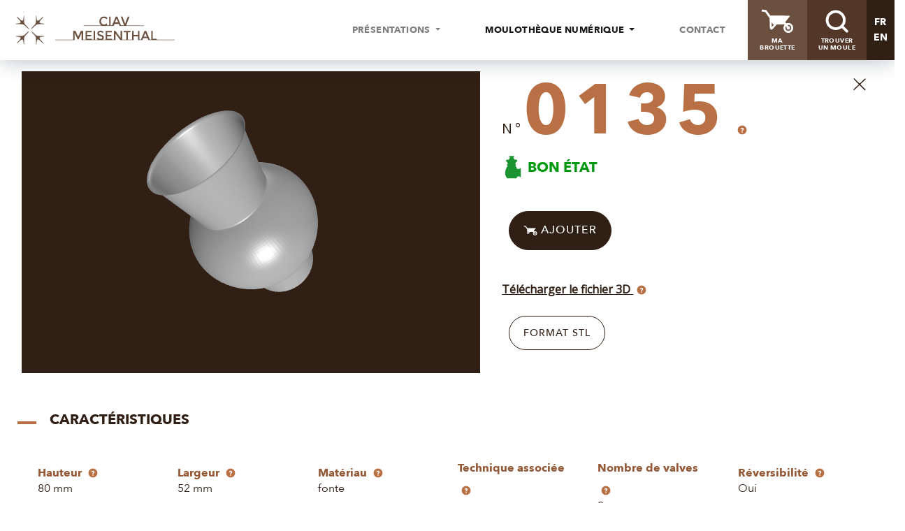

--- FILE ---
content_type: text/html; charset=UTF-8
request_url: https://moulotheque-ciav-meisenthal.fr/moule-0135-136.html
body_size: 5494
content:
<!DOCTYPE html>
<html lang="fr">
<head>
    <meta charset="utf-8">
    <meta http-equiv="X-UA-Compatible" content="IE=edge">
    <meta name="viewport" content="width=device-width, initial-scale=1, user-scalable=no, shrink-to-fit=no">

    <!-- CSRF Token -->
    <meta name="csrf-token" content="gQDrCgOrAsS45ylvKMzbK3k6DpxoQRae9LnxKBuL">

    <title>CIAV | Moulothèque</title>

    <!-- Styles -->
    <!--
    <link rel="preload" as="font" type="font/woff2" href="https://moulotheque-ciav-meisenthal.fr/fonts/proximanova-medium-webfont.woff2" crossorigin>
    <link rel="preload" as="font" type="font/woff2" href="https://moulotheque-ciav-meisenthal.fr/fonts/proximanova-regular-webfont.woff2" crossorigin>
    -->
    <link href="https://fonts.googleapis.com/css2?family=Open+Sans:ital,wght@0,400;1,700&display=swap" rel="stylesheet">
    <link href="/css/app.css?id=a1fc1cea0299fc2ae63e" rel="stylesheet">

    <!-- Specific scripts -->
        <!-- Livewire Styles -->
<style>
    [wire\:loading], [wire\:loading\.delay], [wire\:loading\.inline-block], [wire\:loading\.inline], [wire\:loading\.block], [wire\:loading\.flex], [wire\:loading\.table], [wire\:loading\.grid] {
        display: none;
    }

    [wire\:offline] {
        display: none;
    }

    [wire\:dirty]:not(textarea):not(input):not(select) {
        display: none;
    }

    input:-webkit-autofill, select:-webkit-autofill, textarea:-webkit-autofill {
        animation-duration: 50000s;
        animation-name: livewireautofill;
    }

    @keyframes livewireautofill { from {} }
</style>
</head>
<body class="">
        <header>
  <nav class="navbar navbar-expand-lg navbar-light fixed-top bg-white navbar-shadow">
    <a href="https://moulotheque-ciav-meisenthal.fr" class="navbar-brand font-weight-bold d-block">
      <img class="main-logo" src="https://moulotheque-ciav-meisenthal.fr/imgs/ciav-logo-couleur.svg" alt="Centre International d'Art Verrier">
    </a>
    <button type="button" data-toggle="collapse" data-target="#navbarContent" aria-controls="navbars" aria-expanded="false" aria-label="Toggle navigation" class="navbar-toggler">
      <span class="navbar-toggler-icon"></span>
    </button>
    <div id="navbarContent" class="collapse navbar-collapse">
      <ul class="navbar-nav ml-auto">
                                            <li class="nav-item dropdown megamenu">
                <a id="megamenu-5" href="" data-toggle="dropdown" aria-haspopup="true" aria-expanded="false" class="nav-link dropdown-toggle font-weight-bold text-uppercase">
                  Présentations
                </a>
                <div aria-labelledby="megamenu-5" class="dropdown-menu border-0 p-3 m-0 bg-dark">
  <div class="container-fluid">
    <div class="row rounded-0 m-0 shadow-sm">
      <div class="col-lg-6 col-xl-6">
        <div class="p-4">
          <div class="row">
            <div class="col-lg-9">
              <ul class="list-unstyled">
                <li class="nav-item">
                    <a href="https://moulotheque-ciav-meisenthal.fr/le-centre-international-d-art-verrier" class="nav-link " >
            Le Centre International d&#039;Art Verrier
    </a>
                  </li>
                                  <li class="nav-item">
                    <a href="https://moulotheque-ciav-meisenthal.fr/histoire-de-la-moulotheque" class="nav-link " >
            Histoire de la moulothèque
    </a>
                  </li>
                                  <li class="nav-item">
                    <a href="https://moulotheque-ciav-meisenthal.fr/l-origine" class="nav-link " >
            Origine des moules ?
    </a>
                  </li>
                              </ul>
            </div>
            <div class="col-lg-3"></div>
          </div>
        </div>
      </div>
      <div class="fat-borders-dark col-lg-2 px-0 d-none d-lg-block" style="background: center center url(https://moulotheque-ciav-meisenthal.fr/storage/thumbnails/PageBlocks/300-/img-menu1-2.jpg?1617956398)no-repeat; background-size: cover;"></div>
                  <div class="fat-borders-dark col-lg-2 px-0 d-none d-lg-block" style="background: center center url(https://moulotheque-ciav-meisenthal.fr/storage/thumbnails/PageBlocks/300-/img-menu2-3.jpg?1617956398)no-repeat; background-size: cover;"></div>
                  <div class="fat-borders-dark col-lg-2 px-0 d-none d-lg-block" style="background: center center url(https://moulotheque-ciav-meisenthal.fr/storage/thumbnails/PageBlocks/300-/img-menu3-3.jpg?1617956398)no-repeat; background-size: cover;"></div>
                  </div>
  </div>
</div>              </li>
                                                <li class="nav-item dropdown megamenu">
                <a id="megamenu-10" href="" data-toggle="dropdown" aria-haspopup="true" aria-expanded="false" class="nav-link dropdown-toggle font-weight-bold text-uppercase">
                  Moulothèque numérique
                </a>
                <div aria-labelledby="megamenu-10" class="dropdown-menu border-0 p-3 m-0 bg-dark">
  <div class="container-fluid">
    <div class="row rounded-0 m-0 shadow-sm">
      <div class="col-lg-6 col-xl-6">
        <div class="p-4">
          <div class="row">
            <div class="col-lg-9">
              <ul class="list-unstyled">
                <li class="nav-item">
                    <a href="https://moulotheque-ciav-meisenthal.fr/mode-d-emplois-tuto-video" class="nav-link " >
            Mode d&#039;emploi + tuto vidéo
    </a>
                  </li>
                                  <li class="nav-item">
                    <a href="https://moulotheque-ciav-meisenthal.fr/la-creation-d-un-compte" class="nav-link " >
            Création d&#039;un compte
    </a>
                  </li>
                                  <li class="nav-item">
                    <a href="https://moulotheque-ciav-meisenthal.fr/moulotheque" class="nav-link " >
            Catalogue numérique
    </a>
                  </li>
                              </ul>
            </div>
            <div class="col-lg-3"></div>
          </div>
        </div>
      </div>
      <div class="fat-borders-dark col-lg-2 px-0 d-none d-lg-block" style="background: center center url(https://moulotheque-ciav-meisenthal.fr/storage/thumbnails/PageBlocks/300-/img-menu4.jpg?1617956398)no-repeat; background-size: cover;"></div>
                  <div class="fat-borders-dark col-lg-2 px-0 d-none d-lg-block" style="background: center center url(https://moulotheque-ciav-meisenthal.fr/storage/thumbnails/PageBlocks/300-/img-menu5.jpg?1617956398)no-repeat; background-size: cover;"></div>
                  <div class="fat-borders-dark col-lg-2 px-0 d-none d-lg-block" style="background: center center url(https://moulotheque-ciav-meisenthal.fr/storage/thumbnails/PageBlocks/300-/img-menu6.jpg?1617956398)no-repeat; background-size: cover;"></div>
                  </div>
  </div>
</div>              </li>
                                                <li class="nav-item">
                <a href="https://moulotheque-ciav-meisenthal.fr/contact" class="nav-link nav-link font-weight-bold text-uppercase" >
            Contact
    </a>
                
              </li>
                                        
        <!-- Megamenu-->
        
        <li class="nav-item nav-tool-item nav-tool-first">
                      <a class="nav-link" href="https://moulotheque-ciav-meisenthal.fr/login">
                      <div id="brouette" class="nav-tool-icon d-none d-lg-block">
                            <img src="https://moulotheque-ciav-meisenthal.fr/imgs/brouette.svg">
            </div>
            <span class="inner">
              Ma Brouette
            </span>
          </a>
        </li>
        <li class="nav-item nav-tool-item nav-tool-second"><a id="nav-search" href="/moulotheque" class="nav-link font-weight-bold text-uppercase">
            <div class="nav-tool-icon d-none d-lg-block">
              <img src="https://moulotheque-ciav-meisenthal.fr/imgs/loupe.svg">
            </div>
            <span class="inner">
              Trouver un moule
            </span>
          </a></li>
        <li class="nav-item nav-lang-item">
          <a id="nav-FR" href="https://moulotheque-ciav-meisenthal.fr/language/fr" class="nav-link font-weight-bold text-uppercase">FR</a>
          <a id="nav-EN" href="https://moulotheque-ciav-meisenthal.fr/language/en" class="nav-link font-weight-bold text-uppercase">EN</a>
        </li>
      </ul>
    </div>
  </nav>
  <!-- End -->

  <!--  START ASIDE NAVBAR   -->
  <nav class="nav-brouette navbar navbar-expand-lg fixed-top navbar-dark bg-dark navbar-offcanvas">
      <div class="navbar-collapse offcanvas-collapse p-0">
        <div class="p-4">
          <div class="title float-left">
            <img src="https://moulotheque-ciav-meisenthal.fr/imgs/icones/account-info.svg" class="title-icon">
            Mes infos
          </div>
          <div class="close-offcanvas float-right">
            <a id="navToggleInside">
              <img src="https://moulotheque-ciav-meisenthal.fr/imgs/icones/account-off.svg" class="btn-custom-icon">
            </a>
          </div>
          <div class="clearfix"></div>
          <div>
            
            <a 
              href="https://moulotheque-ciav-meisenthal.fr/logout"
              onclick="event.preventDefault(); document.getElementById('logout-form').submit();"
              >
              <button type="button" class="btn btn-xs btn-primary">
                <img src="https://moulotheque-ciav-meisenthal.fr/imgs/icones/account-off.svg" class="btn-custom-icon">
                déconnexion
              </button>
            </a>
            <form id="logout-form" action="https://moulotheque-ciav-meisenthal.fr/logout" method="POST" style="display: none;">
              <input type="hidden" name="_token" value="gQDrCgOrAsS45ylvKMzbK3k6DpxoQRae9LnxKBuL">            </form>
            
            
          </div>
        </div>
        
        
        <div class="p-4">
          <div class="title"><img src="https://moulotheque-ciav-meisenthal.fr/imgs/icones/brouette.svg" class="title-icon">Ma brouette</div>
          <div>
                        <div class="mt-5 text-center"><a href="/catalogue"><button class="btn btn-xs btn-outline-light">Ajouter des moules</button></a></div>
          </div>
        </div>

      </div>
  </nav>
  <!--  END NAVBAR   -->

</header>
        <div id="app">
        
<div class="container-fluid fiche-moule">
    <div class="close-moule float-right"><a href="https://moulotheque-ciav-meisenthal.fr"><img src="https://moulotheque-ciav-meisenthal.fr/imgs/icones/close-colored.svg" style="width:20px;margin:25px"></a></div>

    
    <div class="row">
        <div class="col-md-7 p-3">
                            <script src="https://moulotheque-ciav-meisenthal.fr/js/three.min.js"></script>
<script src="https://moulotheque-ciav-meisenthal.fr/js/WebGL.js"></script>
<script src="https://moulotheque-ciav-meisenthal.fr/js/STLLoader.js"></script>
<script src="https://moulotheque-ciav-meisenthal.fr/js/OrbitControls.js"></script>
<script src="https://moulotheque-ciav-meisenthal.fr/js/viewer3d.js"></script>


      <div class=stlviewer data-src=https://moulotheque-ciav-meisenthal.fr/storage/Moules/135.stl><div class="stlviewer-loading"></div></div>
  <script type=text/javascript> window.onload=function() {
  console.log ("lance STLViewerEnable");
  STLViewerEnable("stlviewer");
}</script>
                    </div>
        <div class="col-md-5 content-v-center">
            <div class="infos-moule">
                <div class="ref-moule">
                    N°<strong>0135</strong>
                    <a class="tooltip-icon" data-toggle="tooltip" data-html="true" data-placement="top" title="Il s&#039;agit du &lt;b&gt;numéro d&#039;inventaire&lt;/b&gt; actuel du moule au sein de la moulothèque de Meisenthal. Ce numero est inscrit physiquement au feutre blanc sur le moule."></a>                </div>
                <div class="etat bonEtat">
                    <img src="https://moulotheque-ciav-meisenthal.fr/imgs/icones/vase.svg" class="picto-vase">
                    Bon état
                </div>

                                    <a href="https://moulotheque-ciav-meisenthal.fr/register" data-toggle="tooltip" data-html="true" data-placement="top" title="Pour utiliser la brouette, <b>rendez-vous sur l'onglet création d'un compte</b> dans la rubrique <b>Moulothèque numérique.</b>">
                        <button type="button" class="btn btn-lg btn-dark">
                            <img src="https://moulotheque-ciav-meisenthal.fr/imgs/icones/brouette.svg" class="btn-custom-icon">
                            Ajouter
                        </button>
                    </a>
                    <div class="download">
                        <p>
                            Télécharger le fichier 3D
                            <a class="tooltip-icon" data-toggle="tooltip" data-html="true" data-placement="top" title="Le format .STL est un &lt;b&gt;format standard d&#039;objet 3D&lt;/b&gt; qui peut être importé dans la plupart des logiciels."></a>                        </p>
                        <a href="https://moulotheque-ciav-meisenthal.fr/register" data-toggle="tooltip" data-html="true" data-placement="top" title="Pour télécharger les fichiers 3D, <b>rendez-vous sur l'onglet création d'un compte</b> dans la rubrique <b>Moulothèque numérique.</b>">
                            <button type="button" class="btn btn-sm btn-outline-dark">
                                Format STL
                            </button>
                        </a>
                    </div>
                            </div>
        </div>
    </div>

    
    
    
    
    <section class="caracteristiques p-4">
        <h4 class="dark left">
            Caractéristiques
        </h4>
        <div class="container-fluid">
            <div class="row flex-wrap">
                <div class="col-6 col-sm-6 col-md-3 col-lg-2 mb-3">
                    <div class="field">
                        Hauteur
                        <a class="tooltip-icon" data-toggle="tooltip" data-html="true" data-placement="top" title="Cette mesure indique, en milimètres, la &lt;b&gt;hauteur maximale de la forme intérieure&lt;/b&gt; du moule."></a>                    </div>
                    <div class="value">80 mm</div>
                </div>
                <div class="col-6 col-sm-6 col-md-3 col-lg-2 mb-3">
                    <div class="field">
                        Largeur
                        <a class="tooltip-icon" data-toggle="tooltip" data-html="true" data-placement="top" title="Cette mesure indique, en milimètres, la &lt;b&gt;largeur maximale de la forme intérieure&lt;/b&gt; du moule."></a>                    </div>
                    <div class="value">52 mm</div>
                </div>
                <div class="col-6 col-sm-6 col-md-3 col-lg-2 mb-3">
                    <div class="field">
                        Matériau
                        <a class="tooltip-icon" data-toggle="tooltip" data-html="true" data-placement="top" title="Cette donnée indique la matérialité du moule : &lt;b&gt;Fonte, aluminium, bois, autres&lt;/b&gt;."></a>                    </div>
                    <div class="value">fonte</div>
                </div>
                <div class="col-6 col-sm-6 col-md-3 col-lg-2 mb-3">
                    <div class="field">
                        Technique associée
                        <a class="tooltip-icon" data-toggle="tooltip" data-html="true" data-placement="top" title="le mode de soufflage des moules.&lt;br /&gt;&lt;br /&gt;&lt;b&gt;Soufflé-tourné&lt;/b&gt;, &lt;b&gt;soufflé-fixe&lt;/b&gt;, &lt;b&gt;moulé pressé&lt;/b&gt; ou &lt;b&gt;moule optique&lt;/b&gt;."></a>                    </div>
                    <div class="value">
                        Soufflé tourné
                        <a class="tooltip-icon" data-toggle="tooltip" data-html="true" data-placement="top" title="&lt;b&gt;Le moule soufflé-tourné :&lt;/b&gt; Cette technique s&#039;applique pour des &lt;b&gt;formes de révolution&lt;/b&gt;, parfaitement symétriques.&lt;br /&gt;La première étape consiste, pour le verrier, à mettre en œuvre une préparation optimale de la masse de verre au bout de la canne. Il faut pour cela &lt;i&gt;cueiller&lt;/i&gt; la bonne quantité de verre - pour maitriser les épaisseurs de la future pièce - et façonner sa masse de verre de manière à lui donner une forme approchante de la forme du moule.&lt;br /&gt;Il vient ensuite positionner sa canne et la masse de verre en surplomb d&#039;un moule de soufflage, l&#039;y introduit, le moule est refermé puis il y insuffle de l&#039;air &lt;b&gt;tout en tournant sa canne&lt;/b&gt;. Cette rotation permet de &lt;i&gt;lisser&lt;/i&gt; la surface du verre et de faire disparaitre, par la même occasion, les traces de plan de joint sur la pièce."></a>                    </div>
                </div>
                <div class="col-6 col-sm-6 col-md-3 col-lg-2 mb-3">
                    <div class="field">
                        Nombre de valves
                        <a class="tooltip-icon" data-toggle="tooltip" data-html="true" data-placement="top" title="Le &lt;b&gt;nombre de parties qui constituent le moule&lt;/b&gt;"></a>                    </div>
                    <div class="value">2</div>
                </div>
                <div class="col-6 col-sm-6 col-md-3 col-lg-2 mb-3">
                    <div class="field">
                        Réversibilité
                        <a class="tooltip-icon" data-toggle="tooltip" data-html="true" data-placement="top" title="Un moule dit &lt;b&gt;réversible&lt;/b&gt; possède des &lt;b&gt;orifices haut et bas&lt;/b&gt;. Positionné sur une plaque en métal, le moule peut alors être utilisé en &lt;b&gt;soufflant le verre par le haut ou par le bas&lt;/b&gt;."></a>                    </div>
                    <div class="value">Oui</div>
                </div>
            </div>
        </div>
    </section>

    
    <section class="infos-historiques p-4 mb-5">
        <h4 class="dark left">
            Infos historiques
        </h4>
        <div class="container-fluid">
            <div class="row flex-wrap">
                <div class="col-12 col-md-6 col-lg-4 mb-3">
                    <div class="field">
                        Marquage d&#039;origine
                        <a class="tooltip-icon" data-toggle="tooltip" data-html="true" data-placement="top" title="Des &lt;b&gt;marquages anciens sont visibles sur la plupart des moules&lt;/b&gt;, souvent sous forme de gravure ou de lettres et/ou chiffres frappés sur sa surface. &lt;b&gt;Ils permettaient d’inventorier les moules&lt;/b&gt; dans leurs manufactures d’origine (indication de noms de services, de noms de clients, de N° de séries etc…)"></a>                    </div>
                    <div class="value">poiv,f,493</div>
                </div>
                <div class="col-12 col-md-6 col-lg-4 mb-3">
                    <div class="field">
                        Verrerie d’origine
                        <a class="tooltip-icon" data-toggle="tooltip" data-html="true" data-placement="top" title="Ce renseignement indique, lorsque l’information est en notre possession, le &lt;b&gt;nom de l’unité de production&lt;/b&gt; qui a, à l’origine, fabriqué et utilisé le moule."></a>                    </div>
                    <div class="value">Cristallerie lorraine de Lemberg</div>
                </div>
            </div>
        </div>
    </section>

    
        <div class="container-fluid gallery-container">
        <div class="tz-gallery">
            <div class="row d-block">
                                    <div class="col-sm-12 col-md-6 float-left">
                        <a class="lightbox" href="https://moulotheque-ciav-meisenthal.fr/thumbscache/gallery/0135-01.jpg">
                            <img src="https://moulotheque-ciav-meisenthal.fr/thumbscache/fiche/0135-01.jpg" alt="">
                        </a>
                    </div>
                                    <div class="col-sm-12 col-md-6 float-left">
                        <a class="lightbox" href="https://moulotheque-ciav-meisenthal.fr/thumbscache/gallery/0135-02.jpg">
                            <img src="https://moulotheque-ciav-meisenthal.fr/thumbscache/fiche/0135-02.jpg" alt="">
                        </a>
                    </div>
                            </div>
        </div>
    </div>
        <div class="clearfix mb-5">&nbsp;</div>

</div>
    </div>
    
    <footer>
    <div class="container-full">
        <div class="row">
            <div class="col-sm-12 col-md-10 footer-content content-h-center">
                <ul class="nav">
                    <li class="copyright nav-item"><span class="nav-link nav-separator">Tous droits réservés - 2026</span></li>
                                                                    <li class="nav-item">
                            <a href="https://moulotheque-ciav-meisenthal.fr/mentions-legales" class="nav-link " >
            Mentions légales
    </a>
                        </li>
                                                <li class="nav-item">
                            <a href="http://ciav-meisenthal.fr" class="nav-link "  target="_blank" >
            Site internet du CIAV
    </a>
                        </li>
                                                <li class="nav-item">
                            <a href="https://moulotheque-ciav-meisenthal.fr/connexion" class="nav-link " >
            Connexion
    </a>
                        </li>
                                                <li class="nav-item">
                            <a href="https://moulotheque-ciav-meisenthal.fr/contact" class="nav-link " >
            Contact
    </a>
                        </li>
                                                                
                    
                    
                </ul>
            </div>
            <div class="socialnetworks col-sm-12 col-md-2 d-flex justify-content-start content-h-center">
                <ul class="nav">
                    <li class="nav-item">
                <a href="https://twitter.com/ciavmeisenthal" class="nav-link "  target="_blank" >
            <img class="socials" src="https://moulotheque-ciav-meisenthal.fr/storage/MenuItems/twitter-1.svg" alt="Twitter">
    </a>
                
            </li>
                    <li class="nav-item">
                <a href="https://fr-fr.facebook.com/Centre-International-dArt-Verrier-1566095853693145/?ref=nf" class="nav-link "  target="_blank" >
            <img class="socials" src="https://moulotheque-ciav-meisenthal.fr/storage/MenuItems/facebook.svg" alt="Facebook">
    </a>
                
            </li>
                    <li class="nav-item">
                <a href="#" class="nav-link "  target="_blank" >
            <img class="socials" src="https://moulotheque-ciav-meisenthal.fr/storage/MenuItems/linkedin.svg" alt="LinkedIn">
    </a>
                
            </li>
            </ul>
            </div>
        </div>
    </div>
</footer>
    <!-- Livewire Scripts -->

<script src="/vendor/livewire/livewire.js?id=936e5d0fb0b76b631ba7" data-turbo-eval="false" data-turbolinks-eval="false"></script>
<script data-turbo-eval="false" data-turbolinks-eval="false">
    if (window.livewire) {
        console.warn('Livewire: It looks like Livewire\'s @livewireScripts JavaScript assets have already been loaded. Make sure you aren\'t loading them twice.')
    }

    window.livewire = new Livewire();
    window.livewire.devTools(true);
    window.Livewire = window.livewire;
    window.livewire_app_url = '';
    window.livewire_token = 'gQDrCgOrAsS45ylvKMzbK3k6DpxoQRae9LnxKBuL';

    /* Make sure Livewire loads first. */
    if (window.Alpine) {
        /* Defer showing the warning so it doesn't get buried under downstream errors. */
        document.addEventListener("DOMContentLoaded", function () {
            setTimeout(function() {
                console.warn("Livewire: It looks like AlpineJS has already been loaded. Make sure Livewire\'s scripts are loaded before Alpine.\n\n Reference docs for more info: http://laravel-livewire.com/docs/alpine-js")
            })
        });
    }

    /* Make Alpine wait until Livewire is finished rendering to do its thing. */
    window.deferLoadingAlpine = function (callback) {
        window.addEventListener('livewire:load', function () {
            callback();
        });
    };

    document.addEventListener("DOMContentLoaded", function () {
        window.livewire.start();
    });
</script>
    <!-- Scripts -->
    <script src="https://code.jquery.com/jquery-3.4.1.min.js" integrity="sha256-CSXorXvZcTkaix6Yvo6HppcZGetbYMGWSFlBw8HfCJo=" crossorigin="anonymous"></script>
    
    <script src="/js/app.js?id=dae4916514007ad50b3d"></script>
    <script src="https://cdnjs.cloudflare.com/ajax/libs/baguettebox.js/1.8.1/baguetteBox.min.js"></script>

          <script>
      $(document).ready(function() {
          // if ($(".tz-gallery").length) {
            console.log ("launch gallery");
            baguetteBox.run('.tz-gallery');
          // }
        });
      </script>
        </body>
</html>


--- FILE ---
content_type: image/svg+xml
request_url: https://moulotheque-ciav-meisenthal.fr/imgs/loupe.svg
body_size: 3170
content:
<?xml version="1.0" encoding="utf-8"?>
<svg version="1.1" x="0px" y="0px" viewBox="0 0 542.989 544.337" style="enable-background:new 0 0 1024 1024;" xmlns="http://www.w3.org/2000/svg">
  <g style="" transform="matrix(0.511983, 0, 0, 0.511983, 12.052635, 12.053991)">
    <g>
      <g>
        <path d="M455.6,144.7c16.5,0,33,1.1,49.4,3.3c-5.3-0.7-10.6-1.4-16-2.1c32.4,4.4,64,12.9,94.1,25.5     c-4.8-2-9.6-4-14.3-6c29.7,12.6,57.6,28.9,83.2,48.5c-4-3.1-8.1-6.3-12.1-9.4c25.1,19.5,47.7,42.1,67.2,67.3     c-3.1-4-6.3-8.1-9.4-12.1c19.5,25.4,35.7,53.2,48.2,82.7c-2-4.8-4-9.6-6-14.3c12.4,29.8,21,61,25.4,93c-0.7-5.3-1.4-10.6-2.1-16     c4.5,33.5,4.5,67.5,0,101.1c0.7-5.3,1.4-10.6,2.1-16c-4.4,32-12.9,63.2-25.4,93c2-4.8,4-9.6,6-14.3     c-12.5,29.5-28.7,57.3-48.2,82.7c3.1-4,6.3-8.1,9.4-12.1c-19.5,25.2-42,47.8-67.2,67.3c4-3.1,8.1-6.3,12.1-9.4     c-25.5,19.7-53.5,36-83.2,48.5c4.8-2,9.6-4,14.3-6c-30.1,12.6-61.7,21.1-94.1,25.5c5.3-0.7,10.6-1.4,16-2.1     c-33,4.3-66.4,4.3-99.4-0.1c5.3,0.7,10.6,1.4,16,2.1c-32.6-4.4-64.4-13.2-94.7-25.9c4.8,2,9.6,4,14.3,6     c-29.1-12.4-56.6-28.5-81.7-47.8c4,3.1,8.1,6.3,12.1,9.4c-25.2-19.5-47.9-42.2-67.4-67.4c3.1,4,6.3,8.1,9.4,12.1     c-19.3-25.1-35.4-52.6-47.8-81.7c2,4.8,4,9.6,6,14.3c-12.8-30.3-21.5-62.1-25.9-94.7c0.7,5.3,1.4,10.6,2.1,16     c-4.4-33.2-4.4-66.8,0-100c-0.7,5.3-1.4,10.6-2.1,16c4.4-32.6,13.2-64.4,25.9-94.7c-2,4.8-4,9.6-6,14.3     c12.4-29.1,28.5-56.6,47.8-81.7c-3.1,4-6.3,8.1-9.4,12.1c19.5-25.2,42.2-47.9,67.4-67.4c-4,3.1-8.1,6.3-12.1,9.4     c25.1-19.3,52.6-35.4,81.7-47.8c-4.8,2-9.6,4-14.3,6c30.3-12.8,62.1-21.5,94.7-25.9c-5.3,0.7-10.6,1.4-16,2.1     C422.2,145.8,438.9,144.7,455.6,144.7c15.4,0,31.5-6.7,42.4-17.6c10.4-10.4,18.2-27.5,17.6-42.4c-0.7-15.5-5.8-31.6-17.6-42.4     c-11.7-10.8-26.2-17.6-42.4-17.6c-23.8,0-47.2,2.7-70.7,6.2c-18.1,2.7-36,6.7-53.5,12c-38.1,11.6-75.5,28.5-108.9,50.3     c-66.5,43.5-122.7,105.1-156,177.7c-17.1,37.3-30.3,75.9-36,116.7c-3.3,23.6-5.9,47-5.8,70.8c0.2,23.5,2.9,46.7,6.5,69.9     c12.3,80,50.7,154.9,104,215.3c26.1,29.6,57.3,55.3,90.6,76.5c34,21.7,72,38.5,110.7,49.7c40.1,11.6,82.8,17.2,124.5,16.6     c50.9-0.7,102.9-10.1,150.2-29.3c24.8-10.1,49-21.2,71.8-35.5c20.2-12.7,39.4-27.3,57.5-42.9c32.5-28.1,60.6-62.2,83.1-98.8     c12.9-20.9,22.9-42.9,32.3-65.5c7.7-18.4,13.9-37.5,18.5-56.9c10.5-44.1,14.7-90.6,10.6-135.8c-2.2-24.8-5.9-49.7-12.1-73.8     c-6.2-24.2-15.2-47.2-25.1-70.1c-17.3-39.8-42-76-70.5-108.7c-28.4-32.5-63-60.7-99.9-83c-23.2-14-48-25.2-73.3-34.9     c-21.3-8.2-43.4-14.3-65.9-18.4c-27.2-4.9-54.9-8-82.6-8.1c-15.4,0-31.6,6.7-42.4,17.6c-10.4,10.4-18.2,27.5-17.6,42.4     c0.7,15.5,5.8,31.6,17.6,42.4C424.9,137.9,439.3,144.7,455.6,144.7z" style="fill: rgb(255, 255, 255);"/>
      </g>
    </g>
    <g>
      <g>
        <path d="M675.4,760.3c25.1,25.1,50.2,50.2,75.2,75.2c39.7,39.7,79.3,79.3,119,119c9.1,9.1,18.2,18.2,27.2,27.2     c10.9,10.9,27,17.6,42.4,17.6c14.7,0,32.3-6.5,42.4-17.6c10.5-11.4,18.3-26.4,17.6-42.4c-0.7-15.9-6.1-30.9-17.6-42.4     c-25.1-25.1-50.2-50.2-75.2-75.2c-39.7-39.7-79.3-79.3-119-119c-9.1-9.1-18.2-18.2-27.2-27.2c-10.9-10.9-27-17.6-42.4-17.6     c-14.7,0-32.3,6.5-42.4,17.6c-10.5,11.4-18.3,26.4-17.6,42.4C658.6,733.8,663.9,748.8,675.4,760.3L675.4,760.3z" style="fill: rgb(255, 255, 255);"/>
      </g>
    </g>
  </g>
</svg>

--- FILE ---
content_type: image/svg+xml
request_url: https://moulotheque-ciav-meisenthal.fr/imgs/icones/account-off.svg
body_size: 1004
content:
<?xml version="1.0" encoding="UTF-8"?>
<svg width="14px" height="13px" viewBox="0 0 14 13" version="1.1" xmlns="http://www.w3.org/2000/svg" xmlns:xlink="http://www.w3.org/1999/xlink">
    <title>Group 4</title>
    <g id="Symbols" stroke="none" stroke-width="1" fill="none" fill-rule="evenodd" stroke-linecap="square">
        <g id="menu-overlay" transform="translate(-1048.000000, -168.000000)" stroke="#FFFFFF">
            <g id="logo-+-menu-+-reseaux-sociaux-Mask" transform="translate(4.000000, 0.000000)">
                <g id="Group" transform="translate(989.000000, 83.000000)">
                    <g id="Group-7" transform="translate(56.000000, 84.000000)">
                        <g id="Group-4" transform="translate(0.000000, 2.000000)">
                            <line x1="0.5" y1="10.5" x2="11.5" y2="0.5" id="Line-3"></line>
                            <line x1="11.3714809" y1="10.6378199" x2="0.628519143" y2="0.362180092" id="Line-3-Copy"></line>
                        </g>
                    </g>
                </g>
            </g>
        </g>
    </g>
</svg>

--- FILE ---
content_type: image/svg+xml
request_url: https://moulotheque-ciav-meisenthal.fr/storage/MenuItems/facebook.svg
body_size: 1597
content:
<?xml version="1.0" encoding="UTF-8"?>
<svg width="26px" height="26px" viewBox="0 0 26 26" version="1.1" xmlns="http://www.w3.org/2000/svg" xmlns:xlink="http://www.w3.org/1999/xlink">
    <title>icon-facebook</title>
    <g id="Symbols" stroke="none" stroke-width="1" fill="none" fill-rule="evenodd">
        <g id="icon-facebook">
            <circle id="Oval" fill="#FFFFFF" cx="13" cy="13" r="13"></circle>
            <path d="M16.4295139,7.33203186 C16.5408422,7.3543197 16.6633033,7.33203186 16.7634987,7.26516834 C16.8636941,7.19830483 16.9304911,7.08686564 16.9416239,6.97542644 L17.2422102,4.80236219 C17.2644758,4.60177164 17.1420148,4.39003717 16.9304911,4.33431758 C16.1511933,4.11143919 15.3050985,4 14.4256053,4 C11.7648599,4 10.4734521,5.2704068 10.4734521,7.90037174 L10.4734521,9.04819543 L9.11524738,9.04819543 C8.88145804,9.04819543 8.6922,9.23764205 8.6922,9.47166436 L8.6922,11.7004482 C8.6922,11.9456144 8.88145804,12.1350611 9.11524738,12.1350611 L10.4734521,12.1350611 L10.4734521,20.6935911 C10.4734521,20.9276134 10.6627102,21.11706 10.8964995,21.11706 L13.6797059,21.11706 C13.9023625,21.11706 14.0916205,20.9276134 14.0916205,20.6935911 L14.0916205,12.1350611 L16.3404513,12.1350611 C16.5631078,12.1350611 16.741233,11.9567584 16.7634987,11.73388 L16.9193582,9.50509612 C16.9304911,9.38251301 16.8859598,9.27107381 16.80803,9.18192246 C16.7301002,9.0927711 16.6187719,9.04819543 16.5074437,9.04819543 L14.0916205,9.04819543 L14.0916205,8.06753053 C14.0916205,7.33203186 14.1695503,7.15372915 14.9265824,7.15372915 C15.3607626,7.15372915 15.9508024,7.23173659 16.4295139,7.33203186 Z" id="Icons/Facebook" fill="#301F15"></path>
        </g>
    </g>
</svg>

--- FILE ---
content_type: image/svg+xml
request_url: https://moulotheque-ciav-meisenthal.fr/imgs/ciav-logo-couleur.svg
body_size: 6681
content:
<?xml version="1.0" encoding="utf-8"?>
<!-- Generator: Adobe Illustrator 24.0.1, SVG Export Plug-In . SVG Version: 6.00 Build 0)  -->
<svg version="1.1" id="Calque_1" xmlns="http://www.w3.org/2000/svg" xmlns:xlink="http://www.w3.org/1999/xlink" x="0px" y="0px"
	 viewBox="0 0 250 46" style="enable-background:new 0 0 250 46;" xml:space="preserve">
<style type="text/css">
	.st0{clip-path:url(#SVGID_2_);fill:#6B5040;}
	.st1{clip-path:url(#SVGID_4_);fill:#6B5040;}
	.st2{clip-path:url(#SVGID_6_);fill:#6B5040;}
	.st3{clip-path:url(#SVGID_8_);fill:#6B5040;}
	.st4{clip-path:url(#SVGID_10_);enable-background:new    ;}
	.st5{clip-path:url(#SVGID_12_);}
	.st6{clip-path:url(#SVGID_14_);}
	.st7{clip-path:url(#SVGID_16_);fill:#6B5040;}
	.st8{clip-path:url(#SVGID_18_);enable-background:new    ;}
	.st9{clip-path:url(#SVGID_20_);}
	.st10{clip-path:url(#SVGID_22_);}
	.st11{clip-path:url(#SVGID_24_);fill:#6B5040;}
</style>
<g>
	<defs>
		<path id="SVGID_1_" d="M221.9,38v-1.4h-6.3V24.3h-2.3V38h-1.9h-0.4l-5.7-13.7h-2.5L197,38h-0.4h-1.9V24.3h-2.3v6.3h-6.9v-6.3h-2.3
			V38h-1.9h-4.8V26.6h4.2v-2.2h-10.7v2.2h4.2V38h-4.8h-1.9V24.3H165v10.9l-8-10.9h-2.3V38h-1.1h-0.9h-1.1v-1.4h-7.6v-3.9h6.6v-2.2
			h-6.6v-3.9h7.4v-2.3h-9.7V38h-1.9h-2.5c1-0.8,1.5-1.9,1.5-3.4c0-1.2-0.4-2.1-1.1-2.7c-0.7-0.7-1.8-1.2-3.2-1.5
			c-1.4-0.4-2.3-0.7-2.8-1c-0.4-0.3-0.7-0.8-0.7-1.4c0-0.6,0.2-1,0.7-1.3c0.4-0.3,1-0.4,1.7-0.4c0.7,0,1.4,0.1,2.1,0.4
			c0.7,0.3,1.3,0.6,1.7,1l1.2-1.9c-0.6-0.6-1.4-1-2.3-1.3c-0.9-0.3-1.7-0.5-2.6-0.5c-1.4,0-2.5,0.4-3.5,1.1
			c-0.9,0.7-1.4,1.8-1.4,3.1c0,1.3,0.4,2.3,1.2,3c0.4,0.3,0.9,0.6,1.4,0.8c0.5,0.2,1.3,0.5,2.3,0.7c1,0.3,1.7,0.5,2.1,0.9
			c0.4,0.3,0.6,0.8,0.6,1.3c0,0.6-0.2,1-0.7,1.4c-0.4,0.3-1,0.5-1.8,0.5c-1.5,0-3-0.6-4.4-1.9l-1.5,1.9c0.5,0.5,1.1,0.9,1.7,1.3
			h-2.5h-1.9V24.3h-2.3V38H122h-0.9h-1.1v-1.4h-7.6v-3.9h6.6v-2.2h-6.6v-3.9h7.4v-2.3h-9.7V38h-1.9h-1.9V24.3h-3.6l-4.2,9.1
			l-4.2-9.1h-3.6V38h-28v0.9H93V27.5l4.8,10.1h1.3l4.8-10.1v11.4h4.3h12.9h0.9h5.3h12.5h12.9h0.9h3.4V28.3l7.8,10.6h4.5h12h1.9h2.3
			v-6h6.9v6h2.3h1.9h2.5l1.4-3.3h6.9l1.4,3.3h2.5h1.9h36.6V38H221.9z M201.4,33.3l2.5-6l2.5,6H201.4z"/>
	</defs>
	<clipPath id="SVGID_2_">
		<use xlink:href="#SVGID_1_"  style="overflow:visible;"/>
	</clipPath>
	<rect x="57.7" y="19" class="st0" width="197.1" height="24.9"/>
</g>
<g>
	<defs>
		<path id="SVGID_3_" d="M173.9,15.6L179.1,2h-2.6l-4.3,10.9L168,2h-2.6l5.2,13.7H168h-2.3L160,2h-2.5l-5.7,13.7h-0.4h-1.9V2h-2.3
			v13.7h-1.9h-2.6c0.5-0.3,1.1-0.8,1.7-1.5l-1.5-1.6c-0.6,0.6-1.2,1.1-1.8,1.4c-0.6,0.3-1.3,0.4-2.1,0.4c-1.3,0-2.4-0.5-3.4-1.5
			c-0.9-1-1.4-2.2-1.4-3.7c0-1.5,0.5-2.7,1.4-3.6c0.9-1,2.1-1.4,3.5-1.4c0.8,0,1.5,0.1,2.1,0.4c0.6,0.3,1.2,0.7,1.9,1.4l1.5-1.7
			c-1.4-1.7-3.2-2.5-5.4-2.5s-3.9,0.7-5.3,2.2c-1.4,1.4-2.1,3.2-2.1,5.4c0,1.4,0.3,2.7,0.9,3.8c0.6,1.1,1.4,2,2.5,2.7h-28.4v0.9
			h38.6h4.3h1.9h2.5l1.4-3.3h6.9l1.4,3.3h1.7h2.7h33.8v-0.9H173.9z M156.3,10.9l2.5-6l2.5,6H156.3z"/>
	</defs>
	<clipPath id="SVGID_4_">
		<use xlink:href="#SVGID_3_"  style="overflow:visible;"/>
	</clipPath>
	<rect x="101.7" y="-3.4" class="st1" width="105.2" height="24.9"/>
</g>
<g>
	<defs>
		<path id="SVGID_5_" d="M40.3,6.6c0,0-2.5,2.3-2.5,4c0,0-0.1,1.7,3.7,2c4.5,0.3,4.3,0.8,4.3,0.8c-0.5,0.4-3.7,0.4-3.7,0.4H37
			c-3.8,0-5.6,1.9-5.6,1.9c-6.1,6.1-6.6,5.5-6.6,5.5c-0.2-0.9,5.5-6.5,5.5-6.5c2.2-2.3,2-5.8,2-5.8v-7c0,0,0-1.5,0.3-1.7
			c0,0,0.4,0.2,0.4,1.5c0,0,0.3,4.3,0.8,5.3c0,0,0.8,2.1,2.6,1c0,0,2-1.2,3.1-2.5c0,0,3.4-3.2,4.5-3.6C44.1,1.9,44.8,1.9,40.3,6.6"
			/>
	</defs>
	<clipPath id="SVGID_6_">
		<use xlink:href="#SVGID_5_"  style="overflow:visible;"/>
	</clipPath>
	<rect x="19.8" y="-4.9" class="st2" width="31" height="31.1"/>
</g>
<g>
	<defs>
		<path id="SVGID_7_" d="M5.7,6.6c0,0,2.5,2.3,2.5,4c0,0,0.1,1.7-3.7,2c-4.5,0.3-4.3,0.8-4.3,0.8c0.5,0.4,3.7,0.4,3.7,0.4H9
			c3.8,0,5.6,1.9,5.6,1.9c6.1,6.1,6.6,5.5,6.6,5.5c0.2-0.9-5.5-6.5-5.5-6.5c-2.3-2.3-2-5.8-2-5.8v-7c0,0,0-1.5-0.3-1.7
			c0,0-0.4,0.2-0.4,1.5c0,0-0.3,4.3-0.8,5.3c0,0-0.8,2.1-2.6,1c0,0-2-1.2-3.1-2.5c0,0-3.4-3.2-4.5-3.6C1.8,1.9,1.1,1.9,5.7,6.6"/>
	</defs>
	<clipPath id="SVGID_8_">
		<use xlink:href="#SVGID_7_"  style="overflow:visible;"/>
	</clipPath>
	<rect x="-4.8" y="-4.9" class="st3" width="31" height="31.1"/>
</g>
<g>
	<defs>
		<rect id="SVGID_9_" x="24.8" y="24.8" width="21" height="21.1"/>
	</defs>
	<clipPath id="SVGID_10_">
		<use xlink:href="#SVGID_9_"  style="overflow:visible;"/>
	</clipPath>
	<g class="st4">
		<g>
			<defs>
				<rect id="SVGID_11_" x="24.2" y="24.1" width="22" height="22"/>
			</defs>
			<clipPath id="SVGID_12_">
				<use xlink:href="#SVGID_11_"  style="overflow:visible;"/>
			</clipPath>
			<g class="st5">
				<defs>
					<path id="SVGID_13_" d="M40.4,39.4c0,0-2.5-2.3-2.5-4c0,0-0.1-1.7,3.7-1.9c4.5-0.3,4.3-0.8,4.3-0.8c-0.5-0.4-3.7-0.4-3.7-0.4
						h-5.1c-3.8,0-5.6-1.9-5.6-1.9c-6.1-6.1-6.6-5.5-6.6-5.5c-0.2,0.9,5.5,6.5,5.5,6.5c2.2,2.3,2,5.8,2,5.8v7c0,0,0,1.5,0.3,1.7
						c0,0,0.4-0.2,0.4-1.5c0,0,0.3-4.3,0.8-5.3c0,0,0.8-2.1,2.6-1.1c0,0,2,1.2,3.1,2.5c0,0,3.4,3.2,4.5,3.6
						C44.2,44.1,44.9,44.1,40.4,39.4"/>
				</defs>
				<clipPath id="SVGID_14_">
					<use xlink:href="#SVGID_13_"  style="overflow:visible;"/>
				</clipPath>
				<g class="st6">
					<defs>
						<rect id="SVGID_15_" x="24.2" y="24.1" width="22" height="22"/>
					</defs>
					<clipPath id="SVGID_16_">
						<use xlink:href="#SVGID_15_"  style="overflow:visible;"/>
					</clipPath>
					<rect x="19.8" y="19.8" class="st7" width="31" height="31.1"/>
				</g>
			</g>
		</g>
	</g>
</g>
<g>
	<defs>
		<rect id="SVGID_17_" x="0.3" y="24.8" width="21" height="21.1"/>
	</defs>
	<clipPath id="SVGID_18_">
		<use xlink:href="#SVGID_17_"  style="overflow:visible;"/>
	</clipPath>
	<g class="st8">
		<g>
			<defs>
				<rect id="SVGID_19_" x="-0.8" y="24.1" width="23" height="22"/>
			</defs>
			<clipPath id="SVGID_20_">
				<use xlink:href="#SVGID_19_"  style="overflow:visible;"/>
			</clipPath>
			<g class="st9">
				<defs>
					<path id="SVGID_21_" d="M5.7,39.4c0,0,2.5-2.3,2.5-4c0,0,0.1-1.7-3.7-1.9c-4.5-0.3-4.3-0.8-4.3-0.8c0.5-0.4,3.7-0.4,3.7-0.4
						h5.1c3.8,0,5.6-1.9,5.6-1.9c6.1-6.1,6.6-5.5,6.6-5.5c0.2,0.9-5.5,6.5-5.5,6.5c-2.2,2.3-2,5.8-2,5.8v7c0,0,0,1.5-0.3,1.7
						c0,0-0.4-0.2-0.5-1.5c0,0-0.3-4.3-0.8-5.3c0,0-0.8-2.1-2.6-1.1c0,0-1.9,1.2-3.1,2.5c0,0-3.4,3.2-4.5,3.6
						C1.9,44.1,1.2,44.1,5.7,39.4"/>
				</defs>
				<clipPath id="SVGID_22_">
					<use xlink:href="#SVGID_21_"  style="overflow:visible;"/>
				</clipPath>
				<g class="st10">
					<defs>
						<rect id="SVGID_23_" x="0.2" y="24.1" width="22" height="22"/>
					</defs>
					<clipPath id="SVGID_24_">
						<use xlink:href="#SVGID_23_"  style="overflow:visible;"/>
					</clipPath>
					<rect x="-4.7" y="19.8" class="st11" width="31" height="31.1"/>
				</g>
			</g>
		</g>
	</g>
</g>
</svg>


--- FILE ---
content_type: image/svg+xml
request_url: https://moulotheque-ciav-meisenthal.fr/imgs/icones/brouette.svg
body_size: 1534
content:
<?xml version="1.0" encoding="utf-8"?>
<svg version="1.0" x="0px" y="0px" viewBox="6 6 74 54" enable-background="new 0 0 85 70" xmlns="http://www.w3.org/2000/svg" xmlns:bx="https://boxy-svg.com">
  <defs>
    <bx:grid x="2" y="2" width="82" height="65"/>
  </defs>
  <g transform="matrix(1, 0, 0, 1, -7.100149, -17.189835)">
    <path fill="#FFFFFF" d="M74.53,53.8c-1.518,0-2.975,0.298-4.338,0.887l-1.17-1.583c-0.095-0.128-0.244-0.203-0.402-0.203h-1.659   L78.322,38.49c0.118-0.15,0.141-0.355,0.058-0.527s-0.258-0.282-0.449-0.282l-43.792-0.09l-9.12-12.062   c-0.083-0.109-0.206-0.179-0.342-0.195l-9.35-1.07c-0.129-0.017-0.269,0.025-0.374,0.11c-0.105,0.086-0.17,0.211-0.181,0.346   l-0.27,3.35c-0.021,0.27,0.175,0.508,0.444,0.537l7.169,0.786l10.201,14.117l0.725,21.02l0.035,0.806   c0.271,1.793,1.791,3.095,3.614,3.095c0.924,0,1.805-0.346,2.51-1.003l9.192-10.146h17.996l0.05,0.068   c-1.865,2.026-2.888,4.645-2.888,7.421c0,6.049,4.926,10.971,10.98,10.971c6.049,0,10.97-4.922,10.97-10.971   S80.579,53.8,74.53,53.8z M74.527,68.671c2.151,0,3.901-1.75,3.901-3.901c0-2.064-1.612-3.76-3.644-3.893l-1.901-2.563   c0.533-0.137,1.084-0.205,1.644-0.205c3.673,0,6.66,2.988,6.66,6.661s-2.987,6.661-6.66,6.661s-6.661-2.988-6.661-6.661   c0-1.386,0.432-2.729,1.225-3.846l1.801,2.426c-0.177,0.451-0.267,0.928-0.267,1.42C70.625,66.921,72.376,68.671,74.527,68.671z    M74.527,65.222c-0.252,0-0.456-0.203-0.456-0.452c0-0.252,0.204-0.456,0.456-0.456c0.251,0,0.455,0.204,0.455,0.456   C74.982,65.019,74.778,65.222,74.527,65.222z M42.348,57.278l-5.096,5.702V52.121l2.967,4.916c0.091,0.149,0.253,0.241,0.428,0.241   H42.348z"/>
  </g>
</svg>


--- FILE ---
content_type: image/svg+xml
request_url: https://moulotheque-ciav-meisenthal.fr/storage/MenuItems/twitter-1.svg
body_size: 2404
content:
<?xml version="1.0" encoding="UTF-8"?>
<svg width="26px" height="26px" viewBox="0 0 26 26" version="1.1" xmlns="http://www.w3.org/2000/svg" xmlns:xlink="http://www.w3.org/1999/xlink">
    <title>icon-twitter</title>
    <g id="Symbols" stroke="none" stroke-width="1" fill="none" fill-rule="evenodd">
        <g id="icon-twitter">
            <circle id="Oval" fill="#FFFFFF" cx="13" cy="13" r="13"></circle>
            <path d="M21.7269333,8.47265625 C21.6416,8.47265625 21.0528,8.71809896 20.8992,8.76041667 C21.104,8.5234375 21.5733333,7.80403646 21.5733333,7.49934896 C21.5733333,7.35546875 21.4538667,7.22851562 21.3002667,7.22851562 C21.2576,7.22851562 21.2064,7.24544271 21.1637333,7.27083333 C20.5834667,7.58398438 20.0288,7.82942708 19.3802667,7.96484375 C18.7402667,7.35546875 17.8698667,7 16.9738667,7 C15.0794667,7 13.5264,8.53190104 13.5264,10.4192708 C13.5264,10.5546875 13.5349333,10.6985677 13.5605333,10.8339844 C11.6832,10.6731771 9.89973333,9.89453125 8.50026667,8.65039062 C8.15893333,8.34570312 7.8688,8.015625 7.5616,7.67708333 C7.49333333,7.60091146 7.4336,7.57552083 7.3312,7.57552083 C7.23733333,7.57552083 7.16053333,7.64322917 7.11786667,7.7109375 C6.81066667,8.15950521 6.64853333,8.88736979 6.64853333,9.42903646 C6.64853333,10.2161458 6.9216,10.9863281 7.4336,11.5957031 C7.27146667,11.5449219 7.024,11.3841146 6.87893333,11.3841146 C6.69973333,11.3841146 6.54613333,11.5110677 6.54613333,11.6888021 C6.54613333,12.8736979 7.2032,13.9739583 8.21013333,14.5917969 C8.13333333,14.5833333 8.06506667,14.5579427 7.98826667,14.5579427 C7.8432,14.5579427 7.72373333,14.6848958 7.72373333,14.8203125 C7.72373333,14.8541667 7.73226667,14.8795573 7.7408,14.9134115 C8.11626667,16.0559896 9.05493333,16.9192708 10.2325333,17.1901042 C9.26826667,17.7825521 8.15893333,18.0872396 7.03253333,18.0872396 C6.77653333,18.0872396 6.52053333,18.0449219 6.27306667,18.0449219 C6.11946667,18.0449219 6,18.171875 6,18.3157552 C6,18.4088542 6.0512,18.485026 6.128,18.5442708 C6.34986667,18.7050781 6.62293333,18.8404948 6.8704,18.9674479 C8.18453333,19.6445312 9.65226667,20 11.1370667,20 C14.8576,20 18.0405333,18.0195312 19.5765333,14.6510417 C20.1312,13.4407552 20.4554667,12.1119792 20.4298667,10.7832031 L20.4298667,10.5039062 C21.0101333,10.0722656 21.5733333,9.51367188 21.9573333,8.89583333 C21.9829333,8.85351562 22,8.80273438 22,8.74348958 C22,8.59960938 21.8805333,8.47265625 21.7269333,8.47265625 Z" id="Icons/Twitter" fill="#301F15"></path>
        </g>
    </g>
</svg>

--- FILE ---
content_type: image/svg+xml
request_url: https://moulotheque-ciav-meisenthal.fr/imgs/brouette.svg
body_size: 1534
content:
<?xml version="1.0" encoding="utf-8"?>
<svg version="1.0" x="0px" y="0px" viewBox="6 6 74 54" enable-background="new 0 0 85 70" xmlns="http://www.w3.org/2000/svg" xmlns:bx="https://boxy-svg.com">
  <defs>
    <bx:grid x="2" y="2" width="82" height="65"/>
  </defs>
  <g transform="matrix(1, 0, 0, 1, -7.100149, -17.189835)">
    <path fill="#FFFFFF" d="M74.53,53.8c-1.518,0-2.975,0.298-4.338,0.887l-1.17-1.583c-0.095-0.128-0.244-0.203-0.402-0.203h-1.659   L78.322,38.49c0.118-0.15,0.141-0.355,0.058-0.527s-0.258-0.282-0.449-0.282l-43.792-0.09l-9.12-12.062   c-0.083-0.109-0.206-0.179-0.342-0.195l-9.35-1.07c-0.129-0.017-0.269,0.025-0.374,0.11c-0.105,0.086-0.17,0.211-0.181,0.346   l-0.27,3.35c-0.021,0.27,0.175,0.508,0.444,0.537l7.169,0.786l10.201,14.117l0.725,21.02l0.035,0.806   c0.271,1.793,1.791,3.095,3.614,3.095c0.924,0,1.805-0.346,2.51-1.003l9.192-10.146h17.996l0.05,0.068   c-1.865,2.026-2.888,4.645-2.888,7.421c0,6.049,4.926,10.971,10.98,10.971c6.049,0,10.97-4.922,10.97-10.971   S80.579,53.8,74.53,53.8z M74.527,68.671c2.151,0,3.901-1.75,3.901-3.901c0-2.064-1.612-3.76-3.644-3.893l-1.901-2.563   c0.533-0.137,1.084-0.205,1.644-0.205c3.673,0,6.66,2.988,6.66,6.661s-2.987,6.661-6.66,6.661s-6.661-2.988-6.661-6.661   c0-1.386,0.432-2.729,1.225-3.846l1.801,2.426c-0.177,0.451-0.267,0.928-0.267,1.42C70.625,66.921,72.376,68.671,74.527,68.671z    M74.527,65.222c-0.252,0-0.456-0.203-0.456-0.452c0-0.252,0.204-0.456,0.456-0.456c0.251,0,0.455,0.204,0.455,0.456   C74.982,65.019,74.778,65.222,74.527,65.222z M42.348,57.278l-5.096,5.702V52.121l2.967,4.916c0.091,0.149,0.253,0.241,0.428,0.241   H42.348z"/>
  </g>
</svg>


--- FILE ---
content_type: application/javascript
request_url: https://moulotheque-ciav-meisenthal.fr/js/viewer3d.js
body_size: 1187
content:
function STLViewerEnable(classname) {
  console.log("STLVIEWER START V2");
  var models = document.getElementsByClassName(classname);
  for (var i = 0; i < models.length; i++) {
    STLViewer(models[i], models[i].getAttribute("data-src"));
  }
}

function STLViewer(elem, model) {

  if (!WEBGL.isWebGLAvailable()) {
    elem.appendChild(WEBGL.getWebGLErrorMessage());
    return;
  }

  var renderer = new THREE.WebGLRenderer({
    antialias: true,
    alpha: true,
    preserveDrawingBuffer: true
  }); //
  var camera = new THREE.PerspectiveCamera(70, elem.clientWidth / elem.clientHeight, 1, 1000);
  renderer.setSize(elem.clientWidth, elem.clientHeight);
  elem.appendChild(renderer.domElement);

  window.addEventListener('resize', function() {
    renderer.setSize(elem.clientWidth, elem.clientHeight);
    camera.aspect = elem.clientWidth / elem.clientHeight;
    camera.updateProjectionMatrix();
  }, false);

  var controls = new THREE.OrbitControls(camera, renderer.domElement);
  controls.enableDamping = true;
  controls.rotateSpeed = 0.05;
  controls.dampingFactor = 0.1;
  controls.enableZoom = true;
  controls.enablePan = true;
  controls.autoRotate = false;
  controls.autoRotateSpeed = .5;

  var scene = new THREE.Scene();

  scene.add(new THREE.HemisphereLight(0xffffff, 0xffffff, .8));

  // light.position.set( 50, 50, 50 );
  //  scene.add( new THREE.PointLight( 0xffffff, 0.8 ) );

  var light = new THREE.PointLight(0xffffff, .5, 0, 1);
  light.position.set(0, 500, 0);
  scene.add(light);

  var light2 = new THREE.PointLight(0xffffff, 1, 0, 1);
  light2.position.set(-1000, -1000, -1000);
  scene.add(light2);

  /* Grid OK ++ */
  // var grid = new THREE.GridHelper( 150, 50, 0xffffff, 0x555555 );
  // grid.rotateOnAxis( new THREE.Vector3( 1, 0, 0 ), 90 * ( Math.PI/180 ) );
  // scene.add( grid );

  (new THREE.STLLoader()).load(model, function(geometry) {
    var materialused = new THREE.MeshPhongMaterial({
      color: 0x666666,
      opacity: 1,
      transparent: false,
      shininess: 50
    });
    var mesh = new THREE.Mesh(geometry, materialused);
    materialused.side = THREE.DoubleSide;
    scene.add(mesh);

    // Compute the middle
    var middle = new THREE.Vector3();
    geometry.computeBoundingBox();
    // geometry.boundingBox.getCenter(middle);

    // centre correctement l'objet
    mesh.geometry.center();

    // Center it
    mesh.position.x = -1 * middle.x;
    mesh.position.y = -1 * middle.y;
    mesh.position.z = -1 * middle.z;

    // mesh.rotateX(THREE.Math.degToRad(15));
    // mesh.rotateY(THREE.Math.degToRad(45));
    // mesh.rotateZ(THREE.Math.degToRad(45));
    mesh.rotation.x = -45;


    // Pull the camera away as needed
    var largestDimension = Math.max(geometry.boundingBox.max.x,
      geometry.boundingBox.max.y, geometry.boundingBox.max.z)
    camera.position.z = -(largestDimension * 2);
    // camera.position.z = -150;
    // camera.position.y =  middle.y;
    camera.position.x = -45;


    var animate = function() {
      requestAnimationFrame(animate);
      controls.update();
      renderer.render(scene, camera);
    };
    animate();

    /* Loading screen */
    console.log("Stl file loaded in viewer");
    $(".stlviewer-loading").addClass("loaded");

  });
}


--- FILE ---
content_type: image/svg+xml
request_url: https://moulotheque-ciav-meisenthal.fr/imgs/icones/close-colored.svg
body_size: 901
content:
<?xml version="1.0" encoding="utf-8"?>
<svg width="14px" height="13px" viewBox="0 0 14 13" version="1.1" xmlns="http://www.w3.org/2000/svg">
  <title>Group 4</title>
  <g id="Symbols" stroke="none" stroke-width="1" fill="none" fill-rule="evenodd" stroke-linecap="square">
    <g id="menu-overlay" transform="translate(-1048.000000, -168.000000)" stroke="#FFFFFF">
      <g id="logo-+-menu-+-reseaux-sociaux-Mask" transform="translate(4.000000, 0.000000)">
        <g id="Group" transform="translate(989.000000, 83.000000)">
          <g id="Group-7" transform="translate(56.000000, 84.000000)">
            <g id="Group-4" transform="translate(0.000000, 2.000000)">
              <line x1="0.5" y1="10.5" x2="11.5" y2="0.5" id="Line-3" style="stroke: rgb(48, 31, 21);"/>
              <line x1="11.3714809" y1="10.6378199" x2="0.628519143" y2="0.362180092" id="Line-3-Copy" style="stroke: rgb(48, 31, 21);"/>
            </g>
          </g>
        </g>
      </g>
    </g>
  </g>
</svg>

--- FILE ---
content_type: image/svg+xml
request_url: https://moulotheque-ciav-meisenthal.fr/images/tooltip-icon.svg?b9326fbbe711c39d5d48942d5f2894e7
body_size: 2086
content:
<svg height='100px' width='100px'  fill="#ba7045" xmlns="http://www.w3.org/2000/svg" xmlns:xlink="http://www.w3.org/1999/xlink" viewBox="0 0 30 30" version="1.1" x="0px" y="0px"><title>tooltip</title><desc>Created with Sketch.</desc><g stroke="none" stroke-width="1" fill="none" fill-rule="evenodd"><g transform="translate(7.000000, 7.000000)" fill="#ba7045"><path d="M8,16 C3.581722,16 0,12.418278 0,8 C0,3.581722 3.581722,0 8,0 C12.418278,0 16,3.581722 16,8 C16,12.418278 12.418278,16 8,16 Z M7.08229167,9.96549479 L8.75807292,9.96549479 C8.76588546,9.66861831 8.80690067,9.42350357 8.88111979,9.23014323 C8.95533891,9.03678289 9.08815008,8.84830821 9.27955729,8.66471354 L9.95338542,8.03776042 C10.2385431,7.76041528 10.4455723,7.48893362 10.5744792,7.22330729 C10.7033861,6.95768096 10.7678385,6.66276204 10.7678385,6.33854167 C10.7678385,5.59635046 10.5285831,5.02409055 10.0500651,4.62174479 C9.57154709,4.21939903 8.89674915,4.01822917 8.02565104,4.01822917 C7.15064667,4.01822917 6.47096596,4.23600043 5.98658854,4.67154948 C5.50221112,5.10709853 5.25611983,5.71549089 5.24830729,6.49674479 L7.22877604,6.49674479 C7.23658858,6.20377458 7.31275969,5.97135503 7.45729167,5.79947917 C7.60182364,5.62760331 7.79127487,5.54166667 8.02565104,5.54166667 C8.53346608,5.54166667 8.78736979,5.83658559 8.78736979,6.42643229 C8.78736979,6.668621 8.71217523,6.89029847 8.56178385,7.09147135 C8.41139248,7.29264424 8.19166811,7.51432171 7.90260417,7.75651042 C7.61354022,7.99869913 7.40455794,8.28482908 7.27565104,8.61490885 C7.14674415,8.94498863 7.08229167,9.39517944 7.08229167,9.96549479 Z M6.84205729,11.7467448 C6.84205729,12.0358087 6.94654843,12.2731111 7.15553385,12.4586589 C7.36451927,12.6442067 7.62525885,12.7369792 7.93776042,12.7369792 C8.25026198,12.7369792 8.51100156,12.6442067 8.71998698,12.4586589 C8.9289724,12.2731111 9.03346354,12.0358087 9.03346354,11.7467448 C9.03346354,11.4576808 8.9289724,11.2203785 8.71998698,11.0348307 C8.51100156,10.8492829 8.25026198,10.7565104 7.93776042,10.7565104 C7.62525885,10.7565104 7.36451927,10.8492829 7.15553385,11.0348307 C6.94654843,11.2203785 6.84205729,11.4576808 6.84205729,11.7467448 Z"></path></g></g></svg>

--- FILE ---
content_type: image/svg+xml
request_url: https://moulotheque-ciav-meisenthal.fr/images/seemore.svg?d53d4c69cab89c2a2404e3cba4205098
body_size: 1052
content:
<?xml version="1.0" encoding="UTF-8"?>
<svg width="59px" height="34px" viewBox="0 0 59 34" version="1.1" xmlns="http://www.w3.org/2000/svg" xmlns:xlink="http://www.w3.org/1999/xlink">
    <title>Group 3</title>
    <g id="MAQUETTES" stroke="none" stroke-width="1" fill="none" fill-rule="evenodd">
        <g id="RECHERCHE--moule-liste" transform="translate(-825.000000, -763.000000)" fill="#FFFFFF">
            <g id="VIGNETTE-2" transform="translate(695.000000, 660.000000)">
                <g id="::HOVER" transform="translate(-20.000000, -28.000000)">
                    <g id="Group-3" transform="translate(150.000000, 131.000000)">
                        <path d="M35.3,17 C35.3,20.3 32.6,23 29.3,23 C26,23 23.3,20.3 23.3,17 C23.3,13.7 26,11 29.3,11 C32.6,11 35.3,13.7 35.3,17 M16.3,17 C16.3,9.8 22.1,4 29.3,4 C36.5,4 42.3,9.8 42.3,17 C42.3,24.2 36.5,30 29.3,30 C22.1,30 16.3,24.2 16.3,17 M29.3,0 C16.743,0 5.95,7.076 0,17 C5.945,26.915 16.733,34 29.3,34 C41.858,34 52.65,26.924 58.6,17 C52.654,7.085 41.867,0 29.3,0" id="Fill-1"></path>
                    </g>
                </g>
            </g>
        </g>
    </g>
</svg>

--- FILE ---
content_type: image/svg+xml
request_url: https://moulotheque-ciav-meisenthal.fr/imgs/icones/account-info.svg
body_size: 1093
content:
<?xml version="1.0" encoding="UTF-8"?>
<svg width="26px" height="26px" viewBox="0 0 26 26" version="1.1" xmlns="http://www.w3.org/2000/svg" xmlns:xlink="http://www.w3.org/1999/xlink">
    <title>Fill 1</title>
    <g id="Symbols" stroke="none" stroke-width="1" fill="none" fill-rule="evenodd">
        <g id="menu-overlay" transform="translate(-1034.000000, -109.000000)" fill="#EFD1BF">
            <g id="logo-+-menu-+-reseaux-sociaux-Mask" transform="translate(4.000000, 0.000000)">
                <g id="Group" transform="translate(989.000000, 83.000000)">
                    <path d="M54.5,35 C53.671568,35 53,34.328432 53,33.5 C53,32.671568 53.671568,32 54.5,32 C55.328432,32 56,32.671568 56,33.5 C56,34.328432 55.328432,35 54.5,35 M53,44.3225806 L53,37.6774194 C53,36.7510323 53.6715962,36 54.5,36 C55.3284038,36 56,36.7510323 56,37.6774194 L56,44.3225806 C56,45.2489677 55.3284038,46 54.5,46 C53.6715962,46 53,45.2489677 53,44.3225806 M54,26 C46.8205333,26 41,31.8205333 41,39 C41,46.1794667 46.8205333,52 54,52 C61.1794667,52 67,46.1794667 67,39 C67,31.8205333 61.1794667,26 54,26" id="Fill-1"></path>
                </g>
            </g>
        </g>
    </g>
</svg>

--- FILE ---
content_type: image/svg+xml
request_url: https://moulotheque-ciav-meisenthal.fr/storage/MenuItems/linkedin.svg
body_size: 1135
content:
<?xml version="1.0" encoding="UTF-8"?>
<svg width="26px" height="26px" viewBox="0 0 26 26" version="1.1" xmlns="http://www.w3.org/2000/svg" xmlns:xlink="http://www.w3.org/1999/xlink">
    <title>icon-twitter</title>
    <g id="Symbols" stroke="none" stroke-width="1" fill="none" fill-rule="evenodd">
        <g id="icon-twitter">
            <circle id="Oval" fill="#FFFFFF" cx="13" cy="13" r="13"></circle>
            <path d="M20,20 L16.9901246,20 L16.9901246,14.8744282 C16.9901246,13.5328167 16.519306,12.6169359 15.4839858,12.6169359 C14.6920819,12.6169359 14.2516904,13.2349921 14.0467082,13.8306414 C13.9698399,14.0444403 13.9818505,14.342265 13.9818505,14.6400896 L13.9818505,20 L11,20 C11,20 11.0384342,10.920549 11,10.0952292 L13.9818505,10.0952292 L13.9818505,11.6497059 C14.1580071,10.9700308 15.1108541,10 16.6314057,10 C18.5178826,10 20,11.4247036 20,14.4925777 L20,20 L20,20 Z M7.49254473,9 L7.47465209,9 C6.58001988,9 6,8.3390383 6,7.50122249 C6,6.64710676 6.597167,6 7.50969185,6 C8.42147117,6 8.98210736,6.64547677 9,7.49877751 C9,8.33659332 8.42147117,9 7.49254473,9 L7.49254473,9 L7.49254473,9 Z M6,10 L9,10 L9,20 L6,20 L6,10 L6,10 Z" id="LinkedIn" fill="#301F15"></path>
        </g>
    </g>
</svg>

--- FILE ---
content_type: application/javascript
request_url: https://moulotheque-ciav-meisenthal.fr/js/OrbitControls.js
body_size: 4886
content:
/**
 * @author qiao / https://github.com/qiao
 * @author mrdoob / http://mrdoob.com
 * @author alteredq / http://alteredqualia.com/
 * @author WestLangley / http://github.com/WestLangley
 * @author erich666 / http://erichaines.com
 */

// This set of controls performs orbiting, dollying (zooming), and panning.
// Unlike TrackballControls, it maintains the "up" direction object.up (+Y by default).
//
//    Orbit - left mouse / touch: one-finger move
//    Zoom - middle mouse, or mousewheel / touch: two-finger spread or squish
//    Pan - right mouse, or left mouse + ctrl/meta/shiftKey, or arrow keys / touch: two-finger move

THREE.OrbitControls = function ( object, domElement ) {

	this.object = object;

	this.domElement = ( domElement !== undefined ) ? domElement : document;

	// Set to false to disable this control
	this.enabled = true;

	// "target" sets the location of focus, where the object orbits around
	this.target = new THREE.Vector3();

	// How far you can dolly in and out ( PerspectiveCamera only )
	this.minDistance = 0;
	this.maxDistance = Infinity;

	// How far you can zoom in and out ( OrthographicCamera only )
	this.minZoom = 0;
	this.maxZoom = Infinity;

	// How far you can orbit vertically, upper and lower limits.
	// Range is 0 to Math.PI radians.
	this.minPolarAngle = 0; // radians
	this.maxPolarAngle = Math.PI; // radians

	// How far you can orbit horizontally, upper and lower limits.
	// If set, must be a sub-interval of the interval [ - Math.PI, Math.PI ].
	this.minAzimuthAngle = - Infinity; // radians
	this.maxAzimuthAngle = Infinity; // radians

	// Set to true to enable damping (inertia)
	// If damping is enabled, you must call controls.update() in your animation loop
	this.enableDamping = false;
	this.dampingFactor = 0.25;

	// This option actually enables dollying in and out; left as "zoom" for backwards compatibility.
	// Set to false to disable zooming
	this.enableZoom = true;
	this.zoomSpeed = 1.0;

	// Set to false to disable rotating
	this.enableRotate = true;
	this.rotateSpeed = 1.0;

	// Set to false to disable panning
	this.enablePan = true;
	this.panSpeed = 1.0;
	this.screenSpacePanning = false; // if true, pan in screen-space
	this.keyPanSpeed = 7.0;	// pixels moved per arrow key push

	// Set to true to automatically rotate around the target
	// If auto-rotate is enabled, you must call controls.update() in your animation loop
	this.autoRotate = false;
	this.autoRotateSpeed = 2.0; // 30 seconds per round when fps is 60

	// Set to false to disable use of the keys
	this.enableKeys = true;

	// The four arrow keys
	this.keys = { LEFT: 37, UP: 38, RIGHT: 39, BOTTOM: 40 };

	// Mouse buttons
	this.mouseButtons = { LEFT: THREE.MOUSE.LEFT, MIDDLE: THREE.MOUSE.MIDDLE, RIGHT: THREE.MOUSE.RIGHT };

	// for reset
	this.target0 = this.target.clone();
	this.position0 = this.object.position.clone();
	this.zoom0 = this.object.zoom;

	//
	// public methods
	//

	this.getPolarAngle = function () {

		return spherical.phi;

	};

	this.getAzimuthalAngle = function () {

		return spherical.theta;

	};

	this.saveState = function () {

		scope.target0.copy( scope.target );
		scope.position0.copy( scope.object.position );
		scope.zoom0 = scope.object.zoom;

	};

	this.reset = function () {

		scope.target.copy( scope.target0 );
		scope.object.position.copy( scope.position0 );
		scope.object.zoom = scope.zoom0;

		scope.object.updateProjectionMatrix();
		scope.dispatchEvent( changeEvent );

		scope.update();

		state = STATE.NONE;

	};

	// this method is exposed, but perhaps it would be better if we can make it private...
	this.update = function () {

		var offset = new THREE.Vector3();

		// so camera.up is the orbit axis
		var quat = new THREE.Quaternion().setFromUnitVectors( object.up, new THREE.Vector3( 0, 1, 0 ) );
		var quatInverse = quat.clone().inverse();

		var lastPosition = new THREE.Vector3();
		var lastQuaternion = new THREE.Quaternion();

		return function update() {

			var position = scope.object.position;

			offset.copy( position ).sub( scope.target );

			// rotate offset to "y-axis-is-up" space
			offset.applyQuaternion( quat );

			// angle from z-axis around y-axis
			spherical.setFromVector3( offset );

			if ( scope.autoRotate && state === STATE.NONE ) {

				rotateLeft( getAutoRotationAngle() );

			}

			spherical.theta += sphericalDelta.theta;
			spherical.phi += sphericalDelta.phi;

			// restrict theta to be between desired limits
			spherical.theta = Math.max( scope.minAzimuthAngle, Math.min( scope.maxAzimuthAngle, spherical.theta ) );

			// restrict phi to be between desired limits
			spherical.phi = Math.max( scope.minPolarAngle, Math.min( scope.maxPolarAngle, spherical.phi ) );

			spherical.makeSafe();


			spherical.radius *= scale;

			// restrict radius to be between desired limits
			spherical.radius = Math.max( scope.minDistance, Math.min( scope.maxDistance, spherical.radius ) );

			// move target to panned location
			scope.target.add( panOffset );

			offset.setFromSpherical( spherical );

			// rotate offset back to "camera-up-vector-is-up" space
			offset.applyQuaternion( quatInverse );

			position.copy( scope.target ).add( offset );

			scope.object.lookAt( scope.target );

			if ( scope.enableDamping === true ) {

				sphericalDelta.theta *= ( 1 - scope.dampingFactor );
				sphericalDelta.phi *= ( 1 - scope.dampingFactor );

				panOffset.multiplyScalar( 1 - scope.dampingFactor );

			} else {

				sphericalDelta.set( 0, 0, 0 );

				panOffset.set( 0, 0, 0 );

			}

			scale = 1;

			// update condition is:
			// min(camera displacement, camera rotation in radians)^2 > EPS
			// using small-angle approximation cos(x/2) = 1 - x^2 / 8

			if ( zoomChanged ||
				lastPosition.distanceToSquared( scope.object.position ) > EPS ||
				8 * ( 1 - lastQuaternion.dot( scope.object.quaternion ) ) > EPS ) {

				scope.dispatchEvent( changeEvent );

				lastPosition.copy( scope.object.position );
				lastQuaternion.copy( scope.object.quaternion );
				zoomChanged = false;

				return true;

			}

			return false;

		};

	}();

	this.dispose = function () {

		scope.domElement.removeEventListener( 'contextmenu', onContextMenu, false );
		scope.domElement.removeEventListener( 'mousedown', onMouseDown, false );
		scope.domElement.removeEventListener( 'wheel', onMouseWheel, false );

		scope.domElement.removeEventListener( 'touchstart', onTouchStart, false );
		scope.domElement.removeEventListener( 'touchend', onTouchEnd, false );
		scope.domElement.removeEventListener( 'touchmove', onTouchMove, false );

		document.removeEventListener( 'mousemove', onMouseMove, false );
		document.removeEventListener( 'mouseup', onMouseUp, false );

		window.removeEventListener( 'keydown', onKeyDown, false );

		//scope.dispatchEvent( { type: 'dispose' } ); // should this be added here?

	};

	//
	// internals
	//

	var scope = this;

	var changeEvent = { type: 'change' };
	var startEvent = { type: 'start' };
	var endEvent = { type: 'end' };

	var STATE = { NONE: - 1, ROTATE: 0, DOLLY: 1, PAN: 2, TOUCH_ROTATE: 3, TOUCH_DOLLY_PAN: 4 };

	var state = STATE.NONE;

	var EPS = 0.000001;

	// current position in spherical coordinates
	var spherical = new THREE.Spherical();
	var sphericalDelta = new THREE.Spherical();

	var scale = 1;
	var panOffset = new THREE.Vector3();
	var zoomChanged = false;

	var rotateStart = new THREE.Vector2();
	var rotateEnd = new THREE.Vector2();
	var rotateDelta = new THREE.Vector2();

	var panStart = new THREE.Vector2();
	var panEnd = new THREE.Vector2();
	var panDelta = new THREE.Vector2();

	var dollyStart = new THREE.Vector2();
	var dollyEnd = new THREE.Vector2();
	var dollyDelta = new THREE.Vector2();

	function getAutoRotationAngle() {

		return 2 * Math.PI / 60 / 60 * scope.autoRotateSpeed;

	}

	function getZoomScale() {

		return Math.pow( 0.95, scope.zoomSpeed );

	}

	function rotateLeft( angle ) {

		sphericalDelta.theta -= angle;

	}

	function rotateUp( angle ) {

		sphericalDelta.phi -= angle;

	}

	var panLeft = function () {

		var v = new THREE.Vector3();

		return function panLeft( distance, objectMatrix ) {

			v.setFromMatrixColumn( objectMatrix, 0 ); // get X column of objectMatrix
			v.multiplyScalar( - distance );

			panOffset.add( v );

		};

	}();

	var panUp = function () {

		var v = new THREE.Vector3();

		return function panUp( distance, objectMatrix ) {

			if ( scope.screenSpacePanning === true ) {

				v.setFromMatrixColumn( objectMatrix, 1 );

			} else {

				v.setFromMatrixColumn( objectMatrix, 0 );
				v.crossVectors( scope.object.up, v );

			}

			v.multiplyScalar( distance );

			panOffset.add( v );

		};

	}();

	// deltaX and deltaY are in pixels; right and down are positive
	var pan = function () {

		var offset = new THREE.Vector3();

		return function pan( deltaX, deltaY ) {

			var element = scope.domElement === document ? scope.domElement.body : scope.domElement;

			if ( scope.object.isPerspectiveCamera ) {

				// perspective
				var position = scope.object.position;
				offset.copy( position ).sub( scope.target );
				var targetDistance = offset.length();

				// half of the fov is center to top of screen
				targetDistance *= Math.tan( ( scope.object.fov / 2 ) * Math.PI / 180.0 );

				// we use only clientHeight here so aspect ratio does not distort speed
				panLeft( 2 * deltaX * targetDistance / element.clientHeight, scope.object.matrix );
				panUp( 2 * deltaY * targetDistance / element.clientHeight, scope.object.matrix );

			} else if ( scope.object.isOrthographicCamera ) {

				// orthographic
				panLeft( deltaX * ( scope.object.right - scope.object.left ) / scope.object.zoom / element.clientWidth, scope.object.matrix );
				panUp( deltaY * ( scope.object.top - scope.object.bottom ) / scope.object.zoom / element.clientHeight, scope.object.matrix );

			} else {

				// camera neither orthographic nor perspective
				console.warn( 'WARNING: OrbitControls.js encountered an unknown camera type - pan disabled.' );
				scope.enablePan = false;

			}

		};

	}();

	function dollyIn( dollyScale ) {

		if ( scope.object.isPerspectiveCamera ) {

			scale /= dollyScale;

		} else if ( scope.object.isOrthographicCamera ) {

			scope.object.zoom = Math.max( scope.minZoom, Math.min( scope.maxZoom, scope.object.zoom * dollyScale ) );
			scope.object.updateProjectionMatrix();
			zoomChanged = true;

		} else {

			console.warn( 'WARNING: OrbitControls.js encountered an unknown camera type - dolly/zoom disabled.' );
			scope.enableZoom = false;

		}

	}

	function dollyOut( dollyScale ) {

		if ( scope.object.isPerspectiveCamera ) {

			scale *= dollyScale;

		} else if ( scope.object.isOrthographicCamera ) {

			scope.object.zoom = Math.max( scope.minZoom, Math.min( scope.maxZoom, scope.object.zoom / dollyScale ) );
			scope.object.updateProjectionMatrix();
			zoomChanged = true;

		} else {

			console.warn( 'WARNING: OrbitControls.js encountered an unknown camera type - dolly/zoom disabled.' );
			scope.enableZoom = false;

		}

	}

	//
	// event callbacks - update the object state
	//

	function handleMouseDownRotate( event ) {

		//console.log( 'handleMouseDownRotate' );

		rotateStart.set( event.clientX, event.clientY );

	}

	function handleMouseDownDolly( event ) {

		//console.log( 'handleMouseDownDolly' );

		dollyStart.set( event.clientX, event.clientY );

	}

	function handleMouseDownPan( event ) {

		//console.log( 'handleMouseDownPan' );

		panStart.set( event.clientX, event.clientY );

	}

	function handleMouseMoveRotate( event ) {

		//console.log( 'handleMouseMoveRotate' );

		rotateEnd.set( event.clientX, event.clientY );

		rotateDelta.subVectors( rotateEnd, rotateStart ).multiplyScalar( scope.rotateSpeed );

		var element = scope.domElement === document ? scope.domElement.body : scope.domElement;

		rotateLeft( 2 * Math.PI * rotateDelta.x / element.clientHeight ); // yes, height

		rotateUp( 2 * Math.PI * rotateDelta.y / element.clientHeight );

		rotateStart.copy( rotateEnd );

		scope.update();

	}

	function handleMouseMoveDolly( event ) {

		//console.log( 'handleMouseMoveDolly' );

		dollyEnd.set( event.clientX, event.clientY );

		dollyDelta.subVectors( dollyEnd, dollyStart );

		if ( dollyDelta.y > 0 ) {

			dollyIn( getZoomScale() );

		} else if ( dollyDelta.y < 0 ) {

			dollyOut( getZoomScale() );

		}

		dollyStart.copy( dollyEnd );

		scope.update();

	}

	function handleMouseMovePan( event ) {

		//console.log( 'handleMouseMovePan' );

		panEnd.set( event.clientX, event.clientY );

		panDelta.subVectors( panEnd, panStart ).multiplyScalar( scope.panSpeed );

		pan( panDelta.x, panDelta.y );

		panStart.copy( panEnd );

		scope.update();

	}

	function handleMouseUp( event ) {

		// console.log( 'handleMouseUp' );

	}

	function handleMouseWheel( event ) {

		// console.log( 'handleMouseWheel' );

		if ( event.deltaY < 0 ) {

			dollyOut( getZoomScale() );

		} else if ( event.deltaY > 0 ) {

			dollyIn( getZoomScale() );

		}

		scope.update();

	}

	function handleKeyDown( event ) {

		// console.log( 'handleKeyDown' );

		var needsUpdate = false;

		switch ( event.keyCode ) {

			case scope.keys.UP:
				pan( 0, scope.keyPanSpeed );
				needsUpdate = true;
				break;

			case scope.keys.BOTTOM:
				pan( 0, - scope.keyPanSpeed );
				needsUpdate = true;
				break;

			case scope.keys.LEFT:
				pan( scope.keyPanSpeed, 0 );
				needsUpdate = true;
				break;

			case scope.keys.RIGHT:
				pan( - scope.keyPanSpeed, 0 );
				needsUpdate = true;
				break;

		}

		if ( needsUpdate ) {

			// prevent the browser from scrolling on cursor keys
			event.preventDefault();

			scope.update();

		}


	}

	function handleTouchStartRotate( event ) {

		//console.log( 'handleTouchStartRotate' );

		rotateStart.set( event.touches[ 0 ].pageX, event.touches[ 0 ].pageY );

	}

	function handleTouchStartDollyPan( event ) {

		//console.log( 'handleTouchStartDollyPan' );

		if ( scope.enableZoom ) {

			var dx = event.touches[ 0 ].pageX - event.touches[ 1 ].pageX;
			var dy = event.touches[ 0 ].pageY - event.touches[ 1 ].pageY;

			var distance = Math.sqrt( dx * dx + dy * dy );

			dollyStart.set( 0, distance );

		}

		if ( scope.enablePan ) {

			var x = 0.5 * ( event.touches[ 0 ].pageX + event.touches[ 1 ].pageX );
			var y = 0.5 * ( event.touches[ 0 ].pageY + event.touches[ 1 ].pageY );

			panStart.set( x, y );

		}

	}

	function handleTouchMoveRotate( event ) {

		//console.log( 'handleTouchMoveRotate' );

		rotateEnd.set( event.touches[ 0 ].pageX, event.touches[ 0 ].pageY );

		rotateDelta.subVectors( rotateEnd, rotateStart ).multiplyScalar( scope.rotateSpeed );

		var element = scope.domElement === document ? scope.domElement.body : scope.domElement;

		rotateLeft( 2 * Math.PI * rotateDelta.x / element.clientHeight ); // yes, height

		rotateUp( 2 * Math.PI * rotateDelta.y / element.clientHeight );

		rotateStart.copy( rotateEnd );

		scope.update();

	}

	function handleTouchMoveDollyPan( event ) {

		//console.log( 'handleTouchMoveDollyPan' );

		if ( scope.enableZoom ) {

			var dx = event.touches[ 0 ].pageX - event.touches[ 1 ].pageX;
			var dy = event.touches[ 0 ].pageY - event.touches[ 1 ].pageY;

			var distance = Math.sqrt( dx * dx + dy * dy );

			dollyEnd.set( 0, distance );

			dollyDelta.set( 0, Math.pow( dollyEnd.y / dollyStart.y, scope.zoomSpeed ) );

			dollyIn( dollyDelta.y );

			dollyStart.copy( dollyEnd );

		}

		if ( scope.enablePan ) {

			var x = 0.5 * ( event.touches[ 0 ].pageX + event.touches[ 1 ].pageX );
			var y = 0.5 * ( event.touches[ 0 ].pageY + event.touches[ 1 ].pageY );

			panEnd.set( x, y );

			panDelta.subVectors( panEnd, panStart ).multiplyScalar( scope.panSpeed );

			pan( panDelta.x, panDelta.y );

			panStart.copy( panEnd );

		}

		scope.update();

	}

	function handleTouchEnd( event ) {

		//console.log( 'handleTouchEnd' );

	}

	//
	// event handlers - FSM: listen for events and reset state
	//

	function onMouseDown( event ) {

		if ( scope.enabled === false ) return;

		// Prevent the browser from scrolling.

		event.preventDefault();

		// Manually set the focus since calling preventDefault above
		// prevents the browser from setting it automatically.

		scope.domElement.focus ? scope.domElement.focus() : window.focus();

		switch ( event.button ) {

			case scope.mouseButtons.LEFT:

				if ( event.ctrlKey || event.metaKey || event.shiftKey ) {

					if ( scope.enablePan === false ) return;

					handleMouseDownPan( event );

					state = STATE.PAN;

				} else {

					if ( scope.enableRotate === false ) return;

					handleMouseDownRotate( event );

					state = STATE.ROTATE;

				}

				break;

			case scope.mouseButtons.MIDDLE:

				if ( scope.enableZoom === false ) return;

				handleMouseDownDolly( event );

				state = STATE.DOLLY;

				break;

			case scope.mouseButtons.RIGHT:

				if ( scope.enablePan === false ) return;

				handleMouseDownPan( event );

				state = STATE.PAN;

				break;

		}

		if ( state !== STATE.NONE ) {

			document.addEventListener( 'mousemove', onMouseMove, false );
			document.addEventListener( 'mouseup', onMouseUp, false );

			scope.dispatchEvent( startEvent );

		}

	}

	function onMouseMove( event ) {

		if ( scope.enabled === false ) return;

		event.preventDefault();

		switch ( state ) {

			case STATE.ROTATE:

				if ( scope.enableRotate === false ) return;

				handleMouseMoveRotate( event );

				break;

			case STATE.DOLLY:

				if ( scope.enableZoom === false ) return;

				handleMouseMoveDolly( event );

				break;

			case STATE.PAN:

				if ( scope.enablePan === false ) return;

				handleMouseMovePan( event );

				break;

		}

	}

	function onMouseUp( event ) {

		if ( scope.enabled === false ) return;

		handleMouseUp( event );

		document.removeEventListener( 'mousemove', onMouseMove, false );
		document.removeEventListener( 'mouseup', onMouseUp, false );

		scope.dispatchEvent( endEvent );

		state = STATE.NONE;

	}

	function onMouseWheel( event ) {

		if ( scope.enabled === false || scope.enableZoom === false || ( state !== STATE.NONE && state !== STATE.ROTATE ) ) return;

		event.preventDefault();
		event.stopPropagation();

		scope.dispatchEvent( startEvent );

		handleMouseWheel( event );

		scope.dispatchEvent( endEvent );

	}

	function onKeyDown( event ) {

		if ( scope.enabled === false || scope.enableKeys === false || scope.enablePan === false ) return;

		handleKeyDown( event );

	}

	function onTouchStart( event ) {

		if ( scope.enabled === false ) return;

		event.preventDefault();

		switch ( event.touches.length ) {

			case 1:	// one-fingered touch: rotate

				if ( scope.enableRotate === false ) return;

				handleTouchStartRotate( event );

				state = STATE.TOUCH_ROTATE;

				break;

			case 2:	// two-fingered touch: dolly-pan

				if ( scope.enableZoom === false && scope.enablePan === false ) return;

				handleTouchStartDollyPan( event );

				state = STATE.TOUCH_DOLLY_PAN;

				break;

			default:

				state = STATE.NONE;

		}

		if ( state !== STATE.NONE ) {

			scope.dispatchEvent( startEvent );

		}

	}

	function onTouchMove( event ) {

		if ( scope.enabled === false ) return;

		event.preventDefault();
		event.stopPropagation();

		switch ( event.touches.length ) {

			case 1: // one-fingered touch: rotate

				if ( scope.enableRotate === false ) return;
				if ( state !== STATE.TOUCH_ROTATE ) return; // is this needed?

				handleTouchMoveRotate( event );

				break;

			case 2: // two-fingered touch: dolly-pan

				if ( scope.enableZoom === false && scope.enablePan === false ) return;
				if ( state !== STATE.TOUCH_DOLLY_PAN ) return; // is this needed?

				handleTouchMoveDollyPan( event );

				break;

			default:

				state = STATE.NONE;

		}

	}

	function onTouchEnd( event ) {

		if ( scope.enabled === false ) return;

		handleTouchEnd( event );

		scope.dispatchEvent( endEvent );

		state = STATE.NONE;

	}

	function onContextMenu( event ) {

		if ( scope.enabled === false ) return;

		event.preventDefault();

	}

	//

	scope.domElement.addEventListener( 'contextmenu', onContextMenu, false );

	scope.domElement.addEventListener( 'mousedown', onMouseDown, false );
	scope.domElement.addEventListener( 'wheel', onMouseWheel, false );

	scope.domElement.addEventListener( 'touchstart', onTouchStart, false );
	scope.domElement.addEventListener( 'touchend', onTouchEnd, false );
	scope.domElement.addEventListener( 'touchmove', onTouchMove, false );

	window.addEventListener( 'keydown', onKeyDown, false );

	// force an update at start

	this.update();

};

THREE.OrbitControls.prototype = Object.create( THREE.EventDispatcher.prototype );
THREE.OrbitControls.prototype.constructor = THREE.OrbitControls;

Object.defineProperties( THREE.OrbitControls.prototype, {

	center: {

		get: function () {

			console.warn( 'THREE.OrbitControls: .center has been renamed to .target' );
			return this.target;

		}

	},

	// backward compatibility

	noZoom: {

		get: function () {

			console.warn( 'THREE.OrbitControls: .noZoom has been deprecated. Use .enableZoom instead.' );
			return ! this.enableZoom;

		},

		set: function ( value ) {

			console.warn( 'THREE.OrbitControls: .noZoom has been deprecated. Use .enableZoom instead.' );
			this.enableZoom = ! value;

		}

	},

	noRotate: {

		get: function () {

			console.warn( 'THREE.OrbitControls: .noRotate has been deprecated. Use .enableRotate instead.' );
			return ! this.enableRotate;

		},

		set: function ( value ) {

			console.warn( 'THREE.OrbitControls: .noRotate has been deprecated. Use .enableRotate instead.' );
			this.enableRotate = ! value;

		}

	},

	noPan: {

		get: function () {

			console.warn( 'THREE.OrbitControls: .noPan has been deprecated. Use .enablePan instead.' );
			return ! this.enablePan;

		},

		set: function ( value ) {

			console.warn( 'THREE.OrbitControls: .noPan has been deprecated. Use .enablePan instead.' );
			this.enablePan = ! value;

		}

	},

	noKeys: {

		get: function () {

			console.warn( 'THREE.OrbitControls: .noKeys has been deprecated. Use .enableKeys instead.' );
			return ! this.enableKeys;

		},

		set: function ( value ) {

			console.warn( 'THREE.OrbitControls: .noKeys has been deprecated. Use .enableKeys instead.' );
			this.enableKeys = ! value;

		}

	},

	staticMoving: {

		get: function () {

			console.warn( 'THREE.OrbitControls: .staticMoving has been deprecated. Use .enableDamping instead.' );
			return ! this.enableDamping;

		},

		set: function ( value ) {

			console.warn( 'THREE.OrbitControls: .staticMoving has been deprecated. Use .enableDamping instead.' );
			this.enableDamping = ! value;

		}

	},

	dynamicDampingFactor: {

		get: function () {

			console.warn( 'THREE.OrbitControls: .dynamicDampingFactor has been renamed. Use .dampingFactor instead.' );
			return this.dampingFactor;

		},

		set: function ( value ) {

			console.warn( 'THREE.OrbitControls: .dynamicDampingFactor has been renamed. Use .dampingFactor instead.' );
			this.dampingFactor = value;

		}

	}

} );


--- FILE ---
content_type: image/svg+xml
request_url: https://moulotheque-ciav-meisenthal.fr/imgs/icones/vase.svg
body_size: 1216
content:
<?xml version="1.0" encoding="utf-8"?>
<!-- Generator: Adobe Illustrator 21.0.0, SVG Export Plug-In . SVG Version: 6.00 Build 0)  -->
<svg version="1.1" id="Calque_1" xmlns="http://www.w3.org/2000/svg" xmlns:xlink="http://www.w3.org/1999/xlink" x="0px" y="0px"
	 viewBox="0 0 24 30" style="enable-background:new 0 0 24 30;" xml:space="preserve">
<style type="text/css">
	.st0{fill:#1B9531;}
</style>
<path class="st0" d="M20.5,16.8v8.6c0,0.3-0.2,0.5-0.5,0.5h-0.7v-0.7h-2.5c-0.1,0.2-0.2,0.5-0.4,0.7c-0.1,0.1-0.2,0.2-0.2,0.4
	c-0.1,0.2-0.3,0.4-0.4,0.6c-0.2,0.2-0.4,0.3-0.7,0.3H6.4c-0.3,0-0.6-0.1-0.8-0.3c-1.2-1.4-2-3.3-2-5.4c0-2.3,0.9-4.9,2.2-6.9
	c0.2-0.3,0.4-0.7,0.5-1c-0.6-0.3-1-0.6-1-0.8c0-0.3,0.5-0.6,1.2-0.8c0-0.8-0.3-1.7-0.9-2.4c0-0.1-0.1-0.2-0.1-0.2
	c-0.6,0-1-0.5-1-1.1c0-0.6,0.4-1.1,1-1.1h1.9C7.7,6.8,8,6.3,8.3,5.9c0.5-0.6,0.5-1.3,0-1.9c0,0,0-0.1,0-0.1c-0.3,0-0.5-0.2-0.5-0.4
	s0.2-0.4,0.5-0.4h4.9c0.3,0,0.5,0.2,0.4,0.4c0,0.2-0.2,0.4-0.5,0.4C13,4,13,4,13,4c-0.5,0.5-0.6,1.3,0,1.9c0.4,0.4,0.6,0.9,0.8,1.3
	h1.9c0.6,0,1,0.5,0.9,1.1c0,0.6-0.4,1.1-1,1.1c0,0.1,0,0.1-0.1,0.2c-0.5,0.7-0.9,1.6-0.9,2.5c0.5,0.2,0.8,0.4,0.8,0.7
	c0,0.2-0.2,0.5-0.7,0.7c0.1,0.4,0.3,0.8,0.6,1.2c0.3,0.4,0.5,0.8,0.7,1.2c0.1,0.2,0.2,0.3,0.2,0.5c0.1,0.2,0.2,0.4,0.3,0.6h2.6v-0.6
	H20C20.2,16.2,20.5,16.5,20.5,16.8z"/>
</svg>
